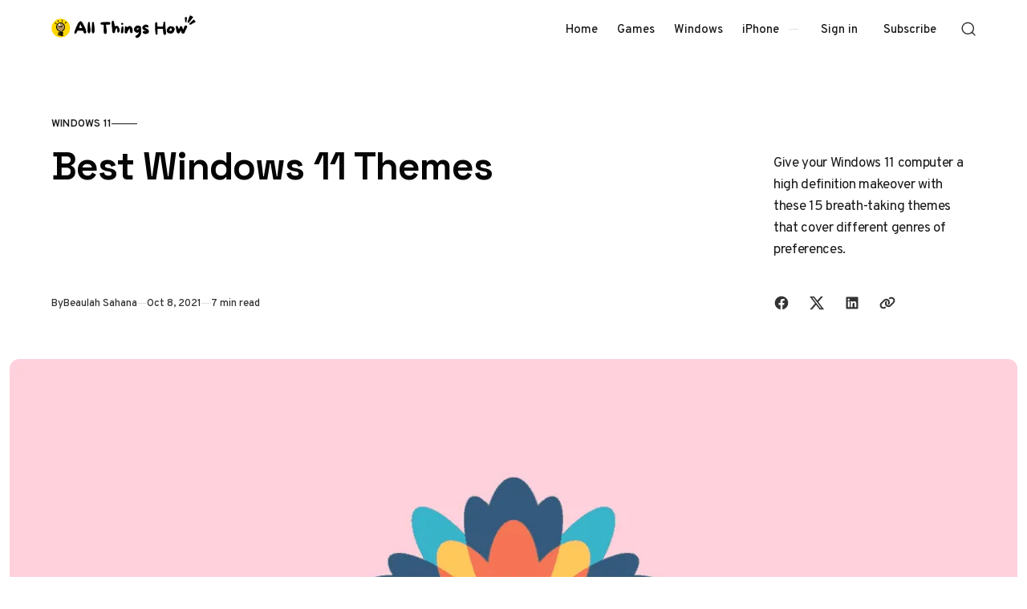

--- FILE ---
content_type: text/html; charset=utf-8
request_url: https://allthings.how/best-windows-11-themes/
body_size: 17268
content:
<!doctype html>
<html lang="en" class="no-js" data-color-scheme="light" data-accent-color-scheme="dark" data-accent-color-contrast="true" data-accent-color-dark-contrast="false">

<head>
    <title>Best Windows 11 Themes</title>
    <meta charset="utf-8">
    <meta name="viewport" content="width=device-width, initial-scale=1.0">
    <script>document.documentElement.classList.replace('no-js','js');</script>
    <script>
        if (window.localStorage.getItem(`pinolada-pcs-${window.location.hostname}`) && !document.documentElement.hasAttribute('data-prefers-color-scheme')) {
            document.documentElement.setAttribute('data-prefers-color-scheme', window.localStorage.getItem(`pinolada-pcs-${window.location.hostname}`));
        }
    </script>

            <link rel="preload" as="image"
            imagesrcset="/content/images/size/w500/format/webp/wordpress/2021/10/allthings.how-best-windows-11-themes-design.png 500w,/content/images/size/w640/format/webp/wordpress/2021/10/allthings.how-best-windows-11-themes-design.png 640w,/content/images/size/w855/format/webp/wordpress/2021/10/allthings.how-best-windows-11-themes-design.png 855w,/content/images/size/w1120/format/webp/wordpress/2021/10/allthings.how-best-windows-11-themes-design.png 1120w,/content/images/size/w1284/format/webp/wordpress/2021/10/allthings.how-best-windows-11-themes-design.png 1284w,/content/images/size/w1920/format/webp/wordpress/2021/10/allthings.how-best-windows-11-themes-design.png 1920w,/content/images/size/w2560/format/webp/wordpress/2021/10/allthings.how-best-windows-11-themes-design.png 2560w"
            imagesizes="(min-width: 82.75em) 1284px, calc(100vw - 16px)">


    
    <link rel="preload" as="font" type="font/woff2" href="https://allthings.how/assets/fonts/space-grotesk-v16-regular-latin.woff2?v=85fa4a804a" crossorigin>
    <link rel="preload" as="font" type="font/woff2" href="https://allthings.how/assets/fonts/overpass-v13-regular-latin.woff2?v=85fa4a804a" crossorigin>

<style>
    @font-face {
        font-family: 'Space Grotesk';
        font-style: normal;
        font-weight: 300 700;
        font-display: swap;
        src: url('https://allthings.how/assets/fonts/space-grotesk-v16-regular-latin-ext.woff2?v=85fa4a804a') format('woff2');
        unicode-range: U+0100-02AF, U+0304, U+0308, U+0329, U+1E00-1E9F, U+1EF2-1EFF, U+2020, U+20A0-20AB, U+20AD-20C0, U+2113, U+2C60-2C7F, U+A720-A7FF;
    }

    @font-face {
        font-family: 'Space Grotesk';
        font-style: normal;
        font-weight: 300 700;
        font-display: swap;
        src: url('https://allthings.how/assets/fonts/space-grotesk-v16-regular-latin.woff2?v=85fa4a804a') format('woff2');
        unicode-range: U+0000-00FF, U+0131, U+0152-0153, U+02BB-02BC, U+02C6, U+02DA, U+02DC, U+0304, U+0308, U+0329, U+2000-206F, U+2074, U+20AC, U+2122, U+2191, U+2193, U+2212, U+2215, U+FEFF, U+FFFD;
    }
    @font-face {
        font-family: 'Overpass';
        font-style: italic;
        font-weight: 100 900;
        font-display: swap;
        src: url('https://allthings.how/assets/fonts/overpass-v13-italic-latin-ext.woff2?v=85fa4a804a') format('woff2');
        unicode-range: U+0100-02AF, U+0304, U+0308, U+0329, U+1E00-1E9F, U+1EF2-1EFF, U+2020, U+20A0-20AB, U+20AD-20C0, U+2113, U+2C60-2C7F, U+A720-A7FF;
    }

    @font-face {
        font-family: 'Overpass';
        font-style: italic;
        font-weight: 100 900;
        font-display: swap;
        src: url('https://allthings.how/assets/fonts/overpass-v13-italic-latin.woff2?v=85fa4a804a') format('woff2');
        unicode-range: U+0000-00FF, U+0131, U+0152-0153, U+02BB-02BC, U+02C6, U+02DA, U+02DC, U+0304, U+0308, U+0329, U+2000-206F, U+2074, U+20AC, U+2122, U+2191, U+2193, U+2212, U+2215, U+FEFF, U+FFFD;
    }

    @font-face {
        font-family: 'Overpass';
        font-style: normal;
        font-weight: 100 900;
        font-display: swap;
        src: url('https://allthings.how/assets/fonts/overpass-v13-regular-latin-ext.woff2?v=85fa4a804a') format('woff2');
        unicode-range: U+0100-02AF, U+0304, U+0308, U+0329, U+1E00-1E9F, U+1EF2-1EFF, U+2020, U+20A0-20AB, U+20AD-20C0, U+2113, U+2C60-2C7F, U+A720-A7FF;
    }

    @font-face {
        font-family: 'Overpass';
        font-style: normal;
        font-weight: 100 900;
        font-display: swap;
        src: url('https://allthings.how/assets/fonts/overpass-v13-regular-latin.woff2?v=85fa4a804a') format('woff2');
        unicode-range: U+0000-00FF, U+0131, U+0152-0153, U+02BB-02BC, U+02C6, U+02DA, U+02DC, U+0304, U+0308, U+0329, U+2000-206F, U+2074, U+20AC, U+2122, U+2191, U+2193, U+2212, U+2215, U+FEFF, U+FFFD;
    }

    :root {
        --pinolada--font-family--headings: var(--gh-font-heading, 'Space Grotesk', 'Arial', sans-serif);
        --pinolada--font-weight--headings: 650;
        --pinolada--letter-spacing--headings: -0.02em;
        --pinolada--underline-position--headings: 1.1em;
        --pinolada--font-family--base: var(--gh-font-body, 'Overpass', 'Arial', sans-serif);
        --pinolada--font-weight--base: 400;
        --pinolada--font-weight--base-bold: 600;
        --pinolada--font-family--elements: var(--gh-font-body, 'Overpass', 'Arial', sans-serif);
        --pinolada--font-weight--elements: 500;
        --pinolada--font-weight--elements-bold: 600;
}
</style>

    <link rel="stylesheet" href="https://allthings.how/assets/dist/style.css?v=85fa4a804a">

    <meta name="description" content="Give your Windows 11 computer a high definition makeover with these 15 breath-taking themes that cover different genres of preferences.">
    <link rel="icon" href="https://allthings.how/content/images/size/w256h256/2023/03/allthings.how-icon.png" type="image/png">
    <link rel="canonical" href="https://allthings.how/best-windows-11-themes/">
    <meta name="referrer" content="no-referrer-when-downgrade">
    
    <meta property="og:site_name" content="All Things How">
    <meta property="og:type" content="article">
    <meta property="og:title" content="Best Windows 11 Themes">
    <meta property="og:description" content="Give your Windows 11 computer a high definition makeover with these 15 breath-taking themes that cover different genres of preferences.">
    <meta property="og:url" content="https://allthings.how/best-windows-11-themes/">
    <meta property="og:image" content="https://allthings.how/content/images/wordpress/2021/10/allthings.how-best-windows-11-themes-design.png">
    <meta property="article:published_time" content="2021-10-07T19:17:41.000Z">
    <meta property="article:modified_time" content="2021-10-07T19:17:41.000Z">
    <meta property="article:tag" content="Windows 11">
    
    <meta property="article:publisher" content="https://www.facebook.com/allthingshow">
    <meta name="twitter:card" content="summary_large_image">
    <meta name="twitter:title" content="Best Windows 11 Themes">
    <meta name="twitter:description" content="Give your Windows 11 computer a high definition makeover with these 15 breath-taking themes that cover different genres of preferences.">
    <meta name="twitter:url" content="https://allthings.how/best-windows-11-themes/">
    <meta name="twitter:image" content="https://allthings.how/content/images/wordpress/2021/10/allthings.how-best-windows-11-themes-design.png">
    <meta name="twitter:label1" content="Written by">
    <meta name="twitter:data1" content="Beaulah Sahana">
    <meta name="twitter:label2" content="Filed under">
    <meta name="twitter:data2" content="Windows 11">
    <meta name="twitter:site" content="@allthingshow">
    <meta property="og:image:width" content="1200">
    <meta property="og:image:height" content="675">
    
    <script type="application/ld+json">
{
    "@context": "https://schema.org",
    "@type": "Article",
    "publisher": {
        "@type": "Organization",
        "name": "All Things How",
        "url": "https://allthings.how/",
        "logo": {
            "@type": "ImageObject",
            "url": "https://allthings.how/content/images/2023/10/All-Things-How-Logo-2.png"
        }
    },
    "author": {
        "@type": "Person",
        "name": "Beaulah Sahana",
        "image": {
            "@type": "ImageObject",
            "url": "https://secure.gravatar.com/avatar/51aaad06f7fbf7bf903de288dbf52370?s=512&d=identicon&r=g",
            "width": 512,
            "height": 512
        },
        "url": "https://allthings.how/author/beaulah/",
        "sameAs": []
    },
    "headline": "Best Windows 11 Themes",
    "url": "https://allthings.how/best-windows-11-themes/",
    "datePublished": "2021-10-07T19:17:41.000Z",
    "dateModified": "2021-10-07T19:17:41.000Z",
    "image": {
        "@type": "ImageObject",
        "url": "https://allthings.how/content/images/wordpress/2021/10/allthings.how-best-windows-11-themes-design.png",
        "width": 1200,
        "height": 675
    },
    "keywords": "Windows 11",
    "description": "Give your Windows 11 computer a high definition makeover with these 15 breath-taking themes that cover different genres of preferences.",
    "mainEntityOfPage": "https://allthings.how/best-windows-11-themes/"
}
    </script>

    <meta name="generator" content="Ghost 6.13">
    <link rel="alternate" type="application/rss+xml" title="All Things How" href="https://allthings.how/rss/">
    <script defer src="https://cdn.jsdelivr.net/ghost/portal@~2.56/umd/portal.min.js" data-i18n="true" data-ghost="https://allthings.how/" data-key="52a8a3514e22056db290e06776" data-api="https://all-things-how.ghost.io/ghost/api/content/" data-locale="en" crossorigin="anonymous"></script><style id="gh-members-styles">.gh-post-upgrade-cta-content,
.gh-post-upgrade-cta {
    display: flex;
    flex-direction: column;
    align-items: center;
    font-family: -apple-system, BlinkMacSystemFont, 'Segoe UI', Roboto, Oxygen, Ubuntu, Cantarell, 'Open Sans', 'Helvetica Neue', sans-serif;
    text-align: center;
    width: 100%;
    color: #ffffff;
    font-size: 16px;
}

.gh-post-upgrade-cta-content {
    border-radius: 8px;
    padding: 40px 4vw;
}

.gh-post-upgrade-cta h2 {
    color: #ffffff;
    font-size: 28px;
    letter-spacing: -0.2px;
    margin: 0;
    padding: 0;
}

.gh-post-upgrade-cta p {
    margin: 20px 0 0;
    padding: 0;
}

.gh-post-upgrade-cta small {
    font-size: 16px;
    letter-spacing: -0.2px;
}

.gh-post-upgrade-cta a {
    color: #ffffff;
    cursor: pointer;
    font-weight: 500;
    box-shadow: none;
    text-decoration: underline;
}

.gh-post-upgrade-cta a:hover {
    color: #ffffff;
    opacity: 0.8;
    box-shadow: none;
    text-decoration: underline;
}

.gh-post-upgrade-cta a.gh-btn {
    display: block;
    background: #ffffff;
    text-decoration: none;
    margin: 28px 0 0;
    padding: 8px 18px;
    border-radius: 4px;
    font-size: 16px;
    font-weight: 600;
}

.gh-post-upgrade-cta a.gh-btn:hover {
    opacity: 0.92;
}</style>
    <script defer src="https://cdn.jsdelivr.net/ghost/sodo-search@~1.8/umd/sodo-search.min.js" data-key="52a8a3514e22056db290e06776" data-styles="https://cdn.jsdelivr.net/ghost/sodo-search@~1.8/umd/main.css" data-sodo-search="https://all-things-how.ghost.io/" data-locale="en" crossorigin="anonymous"></script>
    
    <link href="https://allthings.how/webmentions/receive/" rel="webmention">
    <script defer src="/public/cards.min.js?v=85fa4a804a"></script>
    <link rel="stylesheet" type="text/css" href="/public/cards.min.css?v=85fa4a804a">
    <script defer src="/public/comment-counts.min.js?v=85fa4a804a" data-ghost-comments-counts-api="https://allthings.how/members/api/comments/counts/"></script>
    <script defer src="/public/member-attribution.min.js?v=85fa4a804a"></script><style>:root {--ghost-accent-color: #000000;}</style>
    <style>
  @media (min-width: 1024px) {
    .article-main > *:not(.article-sidebar) {
        grid-column: 1;
        --pinolada--canvas--container-max-width: black !important;
    }
}
  td:first-child {
    font-weight: var(--pinolada--font-weight--base-bold);
  }
</style>

<style>
  /* YouTube Embed Card Styles v2.0 */
.yt-embed-card{font-family:-apple-system,BlinkMacSystemFont,"Segoe UI",Roboto,Helvetica,Arial,sans-serif;background:#fff;border:1px solid #dee2e6;border-radius:12px;overflow:hidden;width:100%;margin:1.6rem 0;box-shadow:0 4px 12px rgba(0,0,0,.08);cursor:pointer;transition:transform .2s ease,box-shadow .2s ease;outline:none}.yt-embed-card:focus-visible{box-shadow:0 4px 16px rgba(0,0,0,.12),0 0 0 3px rgba(99,102,241,.5);transform:translateY(-2px)}.yt-embed-header{display:flex;align-items:center;padding:12px 16px;gap:10px}.yt-icon{width:20px;height:20px;fill:#ff0000}.yt-channel-info{font-size:14px;display:flex;align-items:baseline;gap:6px}.yt-channel-info a{color:#212529;font-weight:600;text-decoration:none;border-bottom:1px solid transparent}.yt-channel-info a:hover{border-bottom-color:#212529}.yt-source-domain{color:#6c757d;font-size:13px}.yt-embed-content{position:relative}.yt-embed-content img{width:100%;display:block;vertical-align:middle;aspect-ratio:16/9;object-fit:cover;border:0;background-color:#e9ecef;transition:opacity .2s ease}.yt-embed-card:hover .yt-embed-content img{opacity:.88}.play-button{position:absolute;left:50%;top:50%;transform:translate(-50%,-50%) scale(.9);width:68px;height:68px;border-radius:50%;display:flex;align-items:center;justify-content:center;background:rgba(255,255,255,.95);backdrop-filter:blur(4px);-webkit-backdrop-filter:blur(4px);transition:transform .2s ease,opacity .2s ease;opacity:0;pointer-events:none}.play-button::before{content:"";display:block;width:28px;height:28px;margin-left:4px;mask:url('data:image/svg+xml;utf8,<svg xmlns="http://www.w3.org/2000/svg" viewBox="0 0 24 24"><path fill="black" d="M8 5v14l11-7z"/></svg>') center/contain no-repeat;background-color:#ff0000}.yt-embed-card:hover .play-button{opacity:1;transform:translate(-50%,-50%) scale(1)}.yt-embed-footer{padding:12px 16px 16px}.yt-video-title{font-size:16px;font-weight:600;color:#212529;line-height:1.4;margin:0 0 8px 0}.yt-start-info{display:flex;align-items:center;gap:6px;font-size:13px;color:#6c757d}.clock-icon{width:14px;height:14px;fill:currentColor}
</style>

<script>
  // YouTube Lazy-Load Script v2.0
function initYouTubeEmbeds() {
  document.querySelectorAll('.yt-embed-card').forEach(card => {
    if (card.dataset.initialized) return;
    card.dataset.initialized = 'true';

    card.querySelectorAll('a').forEach(a => a.addEventListener('click', e => e.stopPropagation()));

    const activate = () => {
      const videoId = card.dataset.videoId;
      const start = card.dataset.start || 0;
      
      const iframeContainer = document.createElement('div');
      iframeContainer.style.position = 'relative';
      iframeContainer.style.paddingBottom = '56.25%'; // 16:9 aspect ratio
      iframeContainer.style.height = '0';
      iframeContainer.style.overflow = 'hidden';
      
      const iframe = document.createElement('iframe');
      iframe.src = `https://www.youtube.com/embed/${videoId}?feature=oembed&autoplay=1&start=${start}`;
      iframe.style.position = 'absolute';
      iframe.style.top = '0';
      iframe.style.left = '0';
      iframe.style.width = '100%';
      iframe.style.height = '100%';
      iframe.frameBorder = '0';
      iframe.allow = 'accelerometer; autoplay; clipboard-write; encrypted-media; gyroscope; picture-in-picture; web-share';
      iframe.setAttribute('referrerpolicy', 'strict-origin-when-cross-origin');
      iframe.allowFullscreen = true;
      iframe.title = 'YouTube video player';
      
      iframeContainer.appendChild(iframe);
      
      card.innerHTML = '';
      card.style.padding = '0';
      card.appendChild(iframeContainer);
      card.removeEventListener('click', activate);
      card.removeEventListener('keydown', onKeyDown);
    };

    const onKeyDown = (ev) => {
      if (ev.key === 'Enter' || ev.key === ' ') {
        ev.preventDefault();
        activate();
      }
    };

    card.addEventListener('click', activate, { once: true });
    card.addEventListener('keydown', onKeyDown, { once: true });
  });
}

if (document.readyState === 'loading') {
    document.addEventListener('DOMContentLoaded', initYouTubeEmbeds);
} else {
    initYouTubeEmbeds();
}
// For single-page applications or dynamic content, call initYouTubeEmbeds() again.
</script>

<script type="text/javascript" async="async" data-noptimize="1" data-cfasync="false" src="//scripts.mediavine.com/tags/all-things-how.js"></script>
<script defer data-domain="allthings.how" src="https://analytics.allthings.how/js/script.file-downloads.outbound-links.pageview-props.js"></script>
<script>window.plausible = window.plausible || function() { (window.plausible.q = window.plausible.q || []).push(arguments) }</script>

    <link rel="stylesheet" href="https://allthings.how/assets/custom.css?v=85fa4a804a">

    <script>
    document.documentElement.setAttribute('data-color-scheme', getComputedStyle(document.documentElement).getPropertyValue('--pinolada-color-scheme') === 'dark' ? 'dark' : 'light');
    document.documentElement.setAttribute('data-accent-color-scheme', getComputedStyle(document.documentElement).getPropertyValue('--pinolada-accent-color-scheme') === 'light' ? 'light' : 'dark');
    document.documentElement.setAttribute('data-accent-color-contrast', getComputedStyle(document.documentElement).getPropertyValue('--pinolada-accent-color-contrast') === 'false' ? 'false' : 'true');
    document.documentElement.setAttribute('data-color-dark-scheme', getComputedStyle(document.documentElement).getPropertyValue('--pinolada-dark-mode-color-scheme') === 'light' ? 'light' : 'dark');
    document.documentElement.setAttribute('data-accent-color-dark-contrast', getComputedStyle(document.documentElement).getPropertyValue('--pinolada-dark-mode-accent-color-contrast') === 'true' ? 'true' : 'false');
    document.documentElement.setAttribute('data-accent-color-dark-scheme', getComputedStyle(document.documentElement).getPropertyValue('--pinolada-dark-mode-accent-color-scheme') === 'light' ? 'light' : 'dark');
</script>
</head>

<body class="post-template tag-windows-11 tag-hash-wordpress tag-hash-import-2023-03-26-18-45 tag-hash-import-2023-03-26-20-20">

    <a class="skip-link visually-hidden-focusable" href="#main">Skip to content</a>

    <div class="site">

        <header id="site-header" class="site-header">
    <div class="site-header__container">

        <a href="https://allthings.how" rel="home" class="site-header__logo">
                <img class="site-header__logo-image" data-logo-color-scheme="default" src="https://allthings.how/content/images/2023/10/All-Things-How-Logo-2.png" alt="All Things How">
        </a>

        <div id="site-navigation" class="site-navigation">
            <div class="site-navigation__inner">
                    <nav class="nav-primary">
        <ul class="nav-primary__menu">
             
                <li class="nav-primary__menu-item">
                    <a class="nav-primary__menu-link" href="https://allthings.how/">
                        <span class="nav-primary__menu-title">Home</span>
                    </a>
                </li>
             
             
                <li class="nav-primary__menu-item">
                    <a class="nav-primary__menu-link" href="https://allthings.how/tag/games/">
                        <span class="nav-primary__menu-title">Games</span>
                    </a>
                </li>
             
             
                <li class="nav-primary__menu-item">
                    <a class="nav-primary__menu-link" href="https://allthings.how/tag/windows-11/">
                        <span class="nav-primary__menu-title">Windows</span>
                    </a>
                </li>
             
             
                <li class="nav-primary__menu-item">
                    <a class="nav-primary__menu-link" href="https://allthings.how/tag/iphone/">
                        <span class="nav-primary__menu-title">iPhone</span>
                    </a>
                </li>
             
        </ul>
    </nav>


                    <div class="site-account">
                                <a class="site-account__link" href="#/portal/signin" data-portal="signin">Sign in</a>
                                <a class="site-account__button button" data-btn-size="small" href="#/portal/signup" data-portal="signup">Subscribe</a>
                    </div>

            </div>
        </div>

        <button
            class="site-header__search-trigger"
            aria-label="Open Search"
            data-ghost-search>
            <svg version="1.1" aria-hidden="true" width="19" height="19" viewBox="0 0 19 19" fill="none" xmlns="http://www.w3.org/2000/svg"><path fill-rule="evenodd" clip-rule="evenodd" d="M2.04004 8.79391C2.04004 5.18401 5.02763 2.23297 8.74367 2.23297C12.4597 2.23297 15.4473 5.18401 15.4473 8.79391C15.4473 12.4038 12.4597 15.3549 8.74367 15.3549C5.02763 15.3549 2.04004 12.4038 2.04004 8.79391ZM8.74367 0.732971C4.22666 0.732971 0.540039 4.32838 0.540039 8.79391C0.540039 13.2595 4.22666 16.8549 8.74367 16.8549C10.4144 16.8549 11.9716 16.363 13.2706 15.5171C13.6981 15.2387 14.2697 15.2585 14.6339 15.6158L17.4752 18.4027C17.7668 18.6887 18.2338 18.6887 18.5254 18.4027V18.4027C18.8251 18.1087 18.8251 17.626 18.5254 17.332L15.725 14.5853C15.3514 14.2188 15.3296 13.6296 15.6192 13.1936C16.4587 11.9301 16.9473 10.4197 16.9473 8.79391C16.9473 4.32838 13.2607 0.732971 8.74367 0.732971Z" fill="currentColor"/></svg>
        </button>

        <button
            class="site-header__hamburger"
            data-site-action-trigger="navigation"
            aria-label="Open Menu"
            aria-expanded="false"
            aria-controls="site-navigation">
            <svg version="1.1" aria-hidden="true" width="24" height="25" viewBox="0 0 24 25" fill="none" xmlns="http://www.w3.org/2000/svg">
    <rect class="hamburger-line-1" y="3" width="24" height="2" rx="0.75" fill="currentColor"/>
    <rect class="hamburger-line-2" y="11.5" width="22" height="2" rx="0.75" fill="currentColor"/>
    <rect class="hamburger-line-3" y="20" width="12" height="2" rx="0.75" fill="currentColor"/>
</svg>
        </button>

    </div>

</header>

        <main id="main" class="site-main" tabindex="-1">
            

<article class="article post tag-windows-11 tag-hash-wordpress tag-hash-import-2023-03-26-18-45 tag-hash-import-2023-03-26-20-20">

    <header class="article-header section" data-canvas-grid="container" data-post-type="post" data-section="first" data-style="stack" data-has-featured-image="true">
    <div class="article-header__content">
            <a href="/tag/windows-11/" class="article-header__primary-tag" rel="tag">Windows 11</a>
        <div class="article-header__content-main" data-has-excerpt="true">
            <h1 class="article-header__title">
                <span class="article-header__title-inner">Best Windows 11 Themes</span>
            </h1>
                <p class="article-header__excerpt">Give your Windows 11 computer a high definition makeover with these 15 breath-taking themes that cover different genres of preferences.</p>
        </div>
        <div class="article-header__footer">
            <div class="article-header__footer-meta">
                <span class="article-header__meta article-header__meta--author">
                    <span class="article-header__meta--inner">
                        <span class="article-header__meta-info">By</span>
                        <a href="https://allthings.how/author/beaulah/" class="article-header__meta-link">Beaulah Sahana</a>
                    </span>
                </span>
                <time class="article-header__meta article-header__meta--date" datetime="2021-10-08">Oct 8, 2021</time>
                <span class="article-header__meta article-header__meta--read-time">7 min read</span>
            </div>
            <div class="article-header__footer-sharing">
                <div class="sharing-buttons">
    <span class="visually-hidden">Share with friends</span>
    <a href="https://www.facebook.com/sharer.php?u=https://allthings.how/best-windows-11-themes/" title="Share on Facebook" target="_blank" rel="noopener" class="sharing-buttons__link" data-social="facebook"><svg width="24" height="24" viewBox="0 0 24 24" version="1.1" xmlns="http://www.w3.org/2000/svg" aria-hidden="true" focusable="false"><path d="M12 2C6.5 2 2 6.5 2 12c0 5 3.7 9.1 8.4 9.9v-7H7.9V12h2.5V9.8c0-2.5 1.5-3.9 3.8-3.9 1.1 0 2.2.2 2.2.2v2.5h-1.3c-1.2 0-1.6.8-1.6 1.6V12h2.8l-.4 2.9h-2.3v7C18.3 21.1 22 17 22 12c0-5.5-4.5-10-10-10z" fill="currentColor"></path></svg>
</a>
    <a href="https://x.com/intent/post?url=https://allthings.how/best-windows-11-themes/&amp;text=Best%20Windows%2011%20Themes" title="Share on X" target="_blank" rel="noopener" class="sharing-buttons__link" data-social="x"><svg width="24" height="24" viewBox="0 0 24 24" fill="none" xmlns="http://www.w3.org/2000/svg" aria-hidden="true" focusable="false"><path d="M18.2439 2.25H21.5519L14.3249 10.51L22.8269 21.75H16.1699L10.9559 14.933L4.98991 21.75H1.67991L9.40991 12.915L1.25391 2.25H8.07991L12.7929 8.481L18.2439 2.25ZM17.0829 19.77H18.9159L7.08391 4.126H5.11691L17.0829 19.77Z" fill="currentColor"/></svg>
</a>
    <a href="https://www.linkedin.com/shareArticle?mini=true&amp;url=https://allthings.how/best-windows-11-themes/&amp;title=Best%20Windows%2011%20Themes" title="Share on LinkedIn" target="_blank" rel="noopener" class="sharing-buttons__link" data-social="linkedin"><svg width="24" height="24" viewBox="0 0 24 24" version="1.1" xmlns="http://www.w3.org/2000/svg" aria-hidden="true" focusable="false"><path d="M19.7,3H4.3C3.582,3,3,3.582,3,4.3v15.4C3,20.418,3.582,21,4.3,21h15.4c0.718,0,1.3-0.582,1.3-1.3V4.3 C21,3.582,20.418,3,19.7,3z M8.339,18.338H5.667v-8.59h2.672V18.338z M7.004,8.574c-0.857,0-1.549-0.694-1.549-1.548 c0-0.855,0.691-1.548,1.549-1.548c0.854,0,1.547,0.694,1.547,1.548C8.551,7.881,7.858,8.574,7.004,8.574z M18.339,18.338h-2.669 v-4.177c0-0.996-0.017-2.278-1.387-2.278c-1.389,0-1.601,1.086-1.601,2.206v4.249h-2.667v-8.59h2.559v1.174h0.037 c0.356-0.675,1.227-1.387,2.526-1.387c2.703,0,3.203,1.779,3.203,4.092V18.338z" fill="currentColor"></path></svg>
</a>
    <button class="sharing-buttons__link" title="Copy link" data-social="copy-link" data-copy-link="https://allthings.how/best-windows-11-themes/">
        <svg width="24" height="24" version="1.1" aria-hidden="true" focusable="false" xmlns="http://www.w3.org/2000/svg" viewBox="0 0 640 512"><path d="M579.8 267.7c56.5-56.5 56.5-148 0-204.5c-50-50-128.8-56.5-186.3-15.4l-1.6 1.1c-14.4 10.3-17.7 30.3-7.4 44.6s30.3 17.7 44.6 7.4l1.6-1.1c32.1-22.9 76-19.3 103.8 8.6c31.5 31.5 31.5 82.5 0 114L422.3 334.8c-31.5 31.5-82.5 31.5-114 0c-27.9-27.9-31.5-71.8-8.6-103.8l1.1-1.6c10.3-14.4 6.9-34.4-7.4-44.6s-34.4-6.9-44.6 7.4l-1.1 1.6C206.5 251.2 213 330 263 380c56.5 56.5 148 56.5 204.5 0L579.8 267.7zM60.2 244.3c-56.5 56.5-56.5 148 0 204.5c50 50 128.8 56.5 186.3 15.4l1.6-1.1c14.4-10.3 17.7-30.3 7.4-44.6s-30.3-17.7-44.6-7.4l-1.6 1.1c-32.1 22.9-76 19.3-103.8-8.6C74 372 74 321 105.5 289.5L217.7 177.2c31.5-31.5 82.5-31.5 114 0c27.9 27.9 31.5 71.8 8.6 103.9l-1.1 1.6c-10.3 14.4-6.9 34.4 7.4 44.6s34.4 6.9 44.6-7.4l1.1-1.6C433.5 260.8 427 182 377 132c-56.5-56.5-148-56.5-204.5 0L60.2 244.3z" fill="currentColor"/></svg>
        <span class="sharing-buttons__tooltip" role="tooltip" aria-hidden="true">Link copied</span>
    </button>
</div>
            </div>
        </div>
    </div>
    <figure class="article-header__figure">
        <img class="article-header__image"
            width="16" height="9"
            src="/content/images/size/w1284/format/webp/wordpress/2021/10/allthings.how-best-windows-11-themes-design.png"
            srcset="/content/images/size/w500/format/webp/wordpress/2021/10/allthings.how-best-windows-11-themes-design.png 500w,/content/images/size/w640/format/webp/wordpress/2021/10/allthings.how-best-windows-11-themes-design.png 640w,/content/images/size/w855/format/webp/wordpress/2021/10/allthings.how-best-windows-11-themes-design.png 855w,/content/images/size/w1120/format/webp/wordpress/2021/10/allthings.how-best-windows-11-themes-design.png 1120w,/content/images/size/w1284/format/webp/wordpress/2021/10/allthings.how-best-windows-11-themes-design.png 1284w,/content/images/size/w1920/format/webp/wordpress/2021/10/allthings.how-best-windows-11-themes-design.png 1920w,/content/images/size/w2560/format/webp/wordpress/2021/10/allthings.how-best-windows-11-themes-design.png 2560w"
            sizes="(min-width: 82.75em) 1284px, calc(100vw - 16px)"
            loading="eager"
            fetchpriority="high"
            alt="Best Windows 11 Themes"
            onload="this.setAttribute('data-loaded', true)">
    </figure>
</header>

    <div class="article-main section" data-canvas-grid="content">
        <div class="article-content" data-canvas-grid="content" data-canvas-grid-self="start">
            <!--kg-card-begin: html-->
<p>Themes are one of the personalization options in a computer. Windows especially has an impressive array of themes a user can apply to add their own touch of choice and preference to their system. These personalization options help factor in the &#8216;Personal&#8217; in &#8216;Personal Computer&#8217;. </p>



<p>Personalizing helps evoke our ability to customize within certain parameters. Themes, of all the options, allows user resonance with their PC. It boosts the sense of belonging and effectively mirrors the personality of the user. One&#8217;s PC, after all, speaks volumes of oneself &#8211; and themes further that individuality with a splash of colors across the display and their own arrangement of shades among other parts of an interface. </p>



<p>If you&#8217;re looking for a spectacular makeover for your Windows 11 computer, here are the best themes that can effortlessly change the way your PC looks at you, and you, it/she/he. </p>



<h2>Festival of Lights</h2>



<div class="wp-block-media-text is-stacked-on-mobile"><figure class="wp-block-media-text__media"><img decoding="async" width="1399" height="874" src="https://allthings.how/content/images/wordpress/2021/10/allthings.how-best-windows-11-themes-light.jpg" alt="" class="wp-image-84009 size-full" data-full="/content/images/wordpress/2021/10/allthings.how-best-windows-11-themes-light.jpg" data-full-size="1399x874" /></figure><div class="wp-block-media-text__content">
<p>If you love lights, and moreover, the festival of lights, then this Microsoft theme is an ideal choice. </p>



<p>With this theme&#8217;s set of 16 display images, your PC will never see a dark corner again. Each display photo is not just colorful. It&#8217;s vibrant, festive, and breathes nothing but good vibes.</p>



<div class="is-layout-flex wp-block-buttons">
<div class="wp-block-button is-style-outline"><a class="wp-block-button__link" href="https://www.microsoft.com/en-in/p/festival-of-lights/9p5ms5vk11dm?activetab=pivot%3Aoverviewtab&ref=allthings.how#">Get Festival of Lights Theme</a></div>
</div>
</div></div>



<hr class="wp-block-separator is-style-wide"/>



<h2>Night Skies</h2>



<div class="wp-block-media-text is-stacked-on-mobile"><figure class="wp-block-media-text__media"><img decoding="async" width="1399" height="787" src="https://allthings.how/content/images/wordpress/2021/10/allthings.how-best-windows-11-themes-night.jpg" alt="" class="wp-image-84011 size-full" data-full="/content/images/wordpress/2021/10/allthings.how-best-windows-11-themes-night.jpg" data-full-size="1399x787" /></figure><div class="wp-block-media-text__content">
<p>If you&#8217;re a night person, not (just) because you cannot sleep, but because you like the outside a lot better at night than during the day, then this theme is for you. </p>



<p>This theme includes all the skies you&#8217;ve seen and the ones you dream of. A set of 20 images comprising of the night sky and <em>almost </em>all her phases in 4k resolution, is sure to be a visual treat for any night-sky-buff. </p>



<div class="is-layout-flex wp-block-buttons">
<div class="wp-block-button is-style-outline"><a class="wp-block-button__link" href="https://www.microsoft.com/en-in/p/night-skies-premium/9ng5s6hw7pj1?cid=msft_web_collection&activetab=pivot%3Aoverviewtab&ref=allthings.how#">Get Night Sky Theme</a></div>
</div>
</div></div>



<hr class="wp-block-separator is-style-wide"/>



<h2>Autumn</h2>



<div class="wp-block-media-text is-stacked-on-mobile"><figure class="wp-block-media-text__media"><img decoding="async" width="1399" height="874" src="https://allthings.how/content/images/wordpress/2021/10/allthings.how-best-windows-11-themes-autumn.jpg" alt="" class="wp-image-84014 size-full" data-full="/content/images/wordpress/2021/10/allthings.how-best-windows-11-themes-autumn.jpg" data-full-size="1399x874" /></figure><div class="wp-block-media-text__content">
<p>The earth is a place of marvel and miracles &#8211; all of which, never cease to visually manifest. Autumn, is one such season on the planet that surfaces warmth in every aspect of life. </p>



<p>If your favorite time of the year is autumn and if the season makes you feel things you can&#8217;t quite possibly explain, then this theme is a match. </p>



<div class="is-layout-flex wp-block-buttons">
<div class="wp-block-button is-style-outline"><a class="wp-block-button__link" href="https://www.microsoft.com/en-in/p/autumn-colors/9p4630mj66bm?cid=msft_web_collection&activetab=pivot%3Aoverviewtab&ref=allthings.how#">Get Autumn Colors Theme</a></div>
</div>
</div></div>



<p>You could also check out other niches such as <a href="https://www.microsoft.com/en-in/p/bridges-in-autumn/9npmk1dkhztl?cid=msft_web_collection&ref=allthings.how">Autumn Bridges</a>, <a href="https://www.microsoft.com/en-in/p/autumn-in-sweden/9n0hzwwpt1jb?cid=msft_web_collection&activetab=pivot%3Aoverviewtab&ref=allthings.how">Swedish Autumn</a>, <a href="https://www.microsoft.com/en-in/p/animals-in-autumn/9ng9kq6kvx1r?activetab=pivot%3Aoverviewtab&ref=allthings.how">Animals in Autumn</a>, and <a href="https://www.microsoft.com/en-us/p/hay-hay-hay/9nk1bdfp8lcd?activetab=pivot%3Aoverviewtab&ref=allthings.how">Hay</a>! (<em>hey</em>, they have the same warmth too<em>)</em>.</p>



<hr class="wp-block-separator is-style-wide"/>



<h2>Rainbows</h2>



<div class="wp-block-media-text is-stacked-on-mobile"><figure class="wp-block-media-text__media"><img decoding="async" width="1399" height="874" src="https://allthings.how/content/images/wordpress/2021/10/allthings.how-best-windows-11-themes-rainbow.jpg" alt="" class="wp-image-84017 size-full" data-full="/content/images/wordpress/2021/10/allthings.how-best-windows-11-themes-rainbow.jpg" data-full-size="1399x874" /></figure><div class="wp-block-media-text__content">
<p>If you can&#8217;t decide on a favorite color, but <em>&#8220;all of them&#8221; </em>seems to be your favorite response, then, we think you&#8217;re more of a rainbow person, and this theme would suit you best. </p>



<p>This 18-image theme brings to you an array of colors in every single picture. If you don&#8217;t wish for a broad spectrum in your rainbow theme, then you can opt for a rainbow theme, but with the niche of <a href="https://www.microsoft.com/en-in/p/rainbow-of-birds-by-tracie-louise/9np85k77cw9j?activetab=pivot%3Aoverviewtab&ref=allthings.how">birds</a>. </p>



<div class="is-layout-flex wp-block-buttons">
<div class="wp-block-button is-style-outline"><a class="wp-block-button__link" href="https://www.microsoft.com/en-in/p/colors-of-the-rainbow/9mzss31mtg0h?activetab=pivot%3Aoverviewtab&ref=allthings.how#">Get Colors of the Rainbow Theme</a></div>
</div>
</div></div>



<hr class="wp-block-separator is-style-wide"/>



<h2>Pride</h2>



<div class="wp-block-media-text is-stacked-on-mobile"><figure class="wp-block-media-text__media"><img decoding="async" width="1399" height="874" src="https://allthings.how/content/images/wordpress/2021/10/allthings.how-best-windows-11-themes-pride.jpg" alt="" class="wp-image-84040 size-full" data-full="/content/images/wordpress/2021/10/allthings.how-best-windows-11-themes-pride.jpg" data-full-size="1399x874" /></figure><div class="wp-block-media-text__content">
<p>Speaking of rainbows, we have our own version of it, the human-version of rainbows &#8211; Pride. Each display image and theme setting of the Pride 2020 Flag theme is inspired by a Pride flag &#8211; and by that, there are images for every Pride flag. </p>



<div class="is-layout-flex wp-block-buttons">
<div class="wp-block-button is-style-outline"><a class="wp-block-button__link" href="https://www.microsoft.com/en-in/p/pride-2020-flags/9pk6dd3shc26?cid=msft_web_collection&activetab=pivot%3Aoverviewtab&ref=allthings.how#">Get Pride 2020 Flags Theme</a></div>
</div>
</div></div>



<p>If you want more than just colors to do the talking, there&#8217;s the <a href="https://www.microsoft.com/en-in/p/pride-2020-conversations/9p1p7vlnltn6?cid=msft_web_collection&activetab=pivot%3Aoverviewtab&ref=allthings.how#">Pride 2020 Conversations</a> theme. Here, each image mirrors the celebration of Pride along with an eyeful of color.</p>



<hr class="wp-block-separator is-style-wide"/>



<h2>&#8216;Tis the Season</h2>



<div class="wp-block-media-text is-stacked-on-mobile"><figure class="wp-block-media-text__media"><img decoding="async" width="1399" height="787" src="https://allthings.how/content/images/wordpress/2021/10/allthings.how-best-windows-11-themes-tis.jpg" alt="" class="wp-image-84048 size-full" data-full="/content/images/wordpress/2021/10/allthings.how-best-windows-11-themes-tis.jpg" data-full-size="1399x787" /></figure><div class="wp-block-media-text__content">
<p>If you can&#8217;t keep calm because the season to be jolly is nearing, you can expand your Christmassy theme from reality to virtuality with this 9-image Windows theme. </p>



<div class="is-layout-flex wp-block-buttons">
<div class="wp-block-button is-style-outline"><a class="wp-block-button__link" href="https://www.microsoft.com/en-in/p/winter-holiday-glow/9nswt3ntd9l1?activetab=pivot%3Aoverviewtab&ref=allthings.how">Get Winter Holiday Glow Theme</a></div>
</div>
</div></div>



<p>If Christmas is not the main focus, but the joys of winters itself, then you can check out the <a href="https://www.microsoft.com/en-in/p/warm-winter-nights/9p5tnm4tngfv?activetab=pivot%3Aoverviewtab&ref=allthings.how">Warm Winter Night</a> theme and the <a href="https://www.microsoft.com/en-in/p/czech-winter/9nz3spcbpq8b?activetab=pivot%3Aoverviewtab&ref=allthings.how">Czech Winter</a> theme. Another winter-based theme is the adorable <a href="https://www.microsoft.com/en-in/p/dogs-in-winter/9p13v2r39sts?activetab=pivot%3Aoverviewtab&ref=allthings.how">15-set Dogs in Winter</a> theme.</p>



<hr class="wp-block-separator is-style-wide"/>



<h2>National Parks</h2>



<div class="wp-block-media-text is-stacked-on-mobile"><figure class="wp-block-media-text__media"><img decoding="async" width="1399" height="874" src="https://allthings.how/content/images/wordpress/2021/10/allthings.how-best-windows-11-themes-nat.jpg" alt="" class="wp-image-84104 size-full" data-full="/content/images/wordpress/2021/10/allthings.how-best-windows-11-themes-nat.jpg" data-full-size="1399x874" /></figure><div class="wp-block-media-text__content">
<p>Apart from being a magnet for tourism, national parks also own some unmatchable scenic beauty. If you love what national parks have to visually offer, then this 18-image theme is a great option.</p>



<div class="is-layout-flex wp-block-buttons">
<div class="wp-block-button is-style-outline"><a class="wp-block-button__link" href="https://www.microsoft.com/en-us/p/world-national-parks/9p8swk1jmfb4?activetab=pivot%3Aoverviewtab&ref=allthings.how#">Get World National Parks Theme</a></div>
</div>
</div></div>



<p>You could also get specific with the national park theme and check out the <a href="https://www.microsoft.com/en-us/p/national-geographic-antarctica-premium/9nzdz7qf5fp0?activetab=pivot%3Aoverviewtab&ref=allthings.how">National Geographic Antarctica</a> theme, the <a href="https://www.microsoft.com/en-us/p/the-grand-canyon-national-park/9nrz1sbmm5zf?activetab=pivot%3Aoverviewtab&ref=allthings.how">Grand Canyon National Park</a> theme, and the <a href="https://www.microsoft.com/en-us/p/us-national-parks/9n6kkqnw55hk?ref=allthings.how">US National Parks</a> theme.</p>



<hr class="wp-block-separator is-style-wide"/>



<h2>Wildlife</h2>



<div class="wp-block-media-text is-stacked-on-mobile"><figure class="wp-block-media-text__media"><img decoding="async" width="1399" height="874" src="https://allthings.how/content/images/wordpress/2021/10/allthings.how-best-windows-11-themes-wild.jpg" alt="" class="wp-image-84105 size-full" data-full="/content/images/wordpress/2021/10/allthings.how-best-windows-11-themes-wild.jpg" data-full-size="1399x874" /></figure><div class="wp-block-media-text__content">
<p>One thing about wildlife (if you love wildlife of course), is that it can never cease to amuse. You can never tire from looking at wildlife. If you&#8217;re professionally involved with wildlife directly or indirectly, you&#8217;d second this. Get this 15-set theme to extend that love for the wild.</p>



<div class="is-layout-flex wp-block-buttons">
<div class="wp-block-button is-style-outline"><a class="wp-block-button__link" href="https://www.microsoft.com/en-us/p/wildlife-of-india/9p1xrq4wzzdd?activetab=pivot%3Aoverviewtab&ref=allthings.how#">Get Wildlife of India Theme</a></div>
</div>
</div></div>



<p>Other themes offering spectacular wildlife display images are the <a href="https://www.microsoft.com/en-us/p/amazon-wildlife-premium/9pcp8mvhg8pc?activetab=pivot%3Aoverviewtab&ref=allthings.how#">Amazon Wildlife</a> theme, the <a href="https://www.microsoft.com/en-us/p/indian-wildlife-by-mayur-kotlikar/9pd1llf06x4q?activetab=pivot%3Aoverviewtab&ref=allthings.how">Indian Wildlife</a> theme, the <a href="https://www.microsoft.com/en-us/p/national-geographic-safari-premium/9nwdrlw5fwdc?activetab=pivot%3Aoverviewtab&ref=allthings.how">National Geographic Safari</a> theme, the <a href="https://www.microsoft.com/en-us/p/polar-animals/9p8f494nl4tq?activetab=pivot%3Aoverviewtab&ref=allthings.how">Polar Wildlife</a> theme, and the exclusive <a href="https://www.microsoft.com/en-us/p/animal-portraits-premium/9n98kn4kh33p?ref=allthings.how">Animal Portraits</a> theme.</p>



<hr class="wp-block-separator is-style-wide"/>



<h2>Cars</h2>



<div class="wp-block-media-text is-stacked-on-mobile"><figure class="wp-block-media-text__media"><img decoding="async" width="1399" height="874" src="https://allthings.how/content/images/wordpress/2021/10/allthings.how-best-windows-11-themes-car.jpg" alt="" class="wp-image-84109 size-full" data-full="/content/images/wordpress/2021/10/allthings.how-best-windows-11-themes-car.jpg" data-full-size="1399x874" /></figure><div class="wp-block-media-text__content">
<p>If you seriously have a need for speed, and if you love speeding cars and can sleep to the wonderful engine and acceleration sounds of a kickass sports car, then this Formula-1 tribute theme is for your Windows 11.</p>



<p>This set of 10 images, each a dedication to the racing champ, Ayrton Senna, promises to lend your PC that much-needed personalization that you love so much. </p>



<div class="is-layout-flex wp-block-buttons">
<div class="wp-block-button is-style-outline"><a class="wp-block-button__link" href="https://www.microsoft.com/en-us/p/mclaren-senna-track-day/9pc7qf6rfz1d?activetab=pivot%3Aoverviewtab&ref=allthings.how#">Get McLaren Senna Track Day Theme</a></div>
</div>
</div></div>



<p>Other car-based themes include the <a href="https://www.microsoft.com/en-us/p/ford-f-150-raptor-xbox-one-x-edition/9mzsw3lchmbd?activetab=pivot%3Aoverviewtab&ref=allthings.how">Ford F-150 Raptor Xbox One X Edition</a> theme and the <a href="https://www.microsoft.com/en-us/p/classic-cars-premium/9n8lllbtkpss?activetab=pivot%3Aoverviewtab&ref=allthings.how">Classic Cars Premium</a> theme.</p>



<hr class="wp-block-separator is-style-wide"/>



<h2>Horror</h2>



<div class="wp-block-media-text is-stacked-on-mobile"><figure class="wp-block-media-text__media"><img decoding="async" width="1399" height="874" src="https://allthings.how/content/images/wordpress/2021/10/allthings.how-best-windows-11-themes-dark.jpg" alt="" class="wp-image-84111 size-full" data-full="/content/images/wordpress/2021/10/allthings.how-best-windows-11-themes-dark.jpg" data-full-size="1399x874" /></figure><div class="wp-block-media-text__content">
<p>To be honest, horror fanatics don&#8217;t really have a theme. We can literally turn anything dark, gloomy, and eerie. But, to make things more visually consumable, a couple of dark skies that look like the end of time would do the trick. </p>



<div class="is-layout-flex wp-block-buttons">
<div class="wp-block-button is-style-outline"><a class="wp-block-button__link" href="https://www.microsoft.com/en-us/p/dark-skies-by-tracy-hymas/9ns5kk94tvm0?activetab=pivot%3Aoverviewtab&ref=allthings.how#">Get Dark Skies Theme</a></div>
</div>
</div></div>



<p>If you&#8217;re a horror fan who sees and enjoys the spooks in seclusion and isolation, then the <a href="https://www.microsoft.com/en-us/p/baffin-island-expedition-by-will-christiansen/9np73x019bf4?activetab=pivot%3Aoverviewtab&ref=allthings.how">Baffin Island Expedition</a> is a wonderful theme. And if you want to celebrate the scares of the spooky month, the <a href="https://www.microsoft.com/en-us/p/pumpkin-season/9msz4smskq4z?activetab=pivot%3Aoverviewtab&ref=allthings.how#">Pumpkin Season</a> theme is here for you.</p>



<hr class="wp-block-separator is-style-wide"/>



<h2>Light and Dark</h2>



<div class="wp-block-media-text is-stacked-on-mobile"><figure class="wp-block-media-text__media"><img decoding="async" width="1399" height="874" src="https://allthings.how/content/images/wordpress/2021/10/allthings.how-best-windows-11-themes-light1.jpg" alt="" class="wp-image-84113 size-full" data-full="/content/images/wordpress/2021/10/allthings.how-best-windows-11-themes-light1.jpg" data-full-size="1399x874" /></figure><div class="wp-block-media-text__content">
<p>Light and darkness are one of the most seen and most favorite dramatic playouts of all time. They compliment each other like nothing else. If you&#8217;re a fan of light and darkness or their little dance, you must check out this 7-set theme.</p>



<div class="is-layout-flex wp-block-buttons">
<div class="wp-block-button is-style-outline"><a class="wp-block-button__link" href="https://www.microsoft.com/en-us/p/light-and-dark-by-nick-boyer/9p9htvp9852v?activetab=pivot%3Aoverviewtab&ref=allthings.how#">Get Light and Dark Theme</a></div>
</div>
</div></div>



<p>However, if you&#8217;re not particularly looking into the play of light in darkness but merely its existence, then the 16-image <a href="https://www.microsoft.com/en-us/p/light-in-darkness/9npwt7zbkklw?activetab=pivot%3Aoverviewtab&ref=allthings.how">Light in Darkness</a> theme is a beautiful alternative as well.</p>



<hr class="wp-block-separator is-style-wide"/>



<h2>Space</h2>



<div class="wp-block-media-text is-stacked-on-mobile"><figure class="wp-block-media-text__media"><img decoding="async" width="1399" height="874" src="https://allthings.how/content/images/wordpress/2021/10/allthings.how-best-windows-11-themes-cosmos.jpg" alt="" class="wp-image-84128 size-full" data-full="/content/images/wordpress/2021/10/allthings.how-best-windows-11-themes-cosmos.jpg" data-full-size="1399x874" /></figure><div class="wp-block-media-text__content">
<p><em>How could we ever talk of everything below and nothing above?</em> Space, is technically for everyone, but not all of us are intrigued by it. If you are, that too, insanely drawn to space, then Cosmic Beauty is a theme to consider. </p>



<p>This set of 20 images from the Hubble Telescope and other terrestrial telescopes is sure to blow your imagination <em>positively</em> out of proportion.</p>



<div class="is-layout-flex wp-block-buttons">
<div class="wp-block-button is-style-outline"><a class="wp-block-button__link" href="https://www.microsoft.com/en-us/p/cosmic-beauty/9n80ptl2hdcc?activetab=pivot%3Aoverviewtab&ref=allthings.how#">Get Cosmic Beauty Theme</a></div>
</div>
</div></div>



<hr class="wp-block-separator is-style-wide"/>



<h2>When You Can&#8217;t Settle</h2>



<div class="wp-block-media-text is-stacked-on-mobile"><figure class="wp-block-media-text__media"><img decoding="async" width="1399" height="787" src="https://allthings.how/content/images/wordpress/2021/10/allthings.how-best-windows-11-themes-abstract.jpg" alt="" class="wp-image-84132 size-full" data-full="/content/images/wordpress/2021/10/allthings.how-best-windows-11-themes-abstract.jpg" data-full-size="1399x787" /></figure><div class="wp-block-media-text__content">
<p>For every time you&#8217;re confused between themes, or if you can&#8217;t decide in the first place, you can settle or start with abstract art. Abstraction never fails to function. In any scenario, it tends to have a little something for everyone. </p>



<div class="is-layout-flex wp-block-buttons">
<div class="wp-block-button is-style-outline"><a class="wp-block-button__link" href="https://www.microsoft.com/en-us/p/abstract-art-premium/9mw76bgzq211?activetab=pivot%3Aoverviewtab&ref=allthings.how#">Get Abstract Art Theme</a></div>
</div>
</div></div>



<p>If abstract art is not your thing, there&#8217;s the <a href="https://www.microsoft.com/en-us/p/abstract-bubbles-premium/9nbjjwnj4cfc?activetab=pivot%3Aoverviewtab&ref=allthings.how">Abstract Bubbles</a> theme too. Apart from abstract themes, you could also check out fractal art. There&#8217;s the <a href="https://www.microsoft.com/en-us/p/spiraling-fractals-premium/9nzxr9wq7sqv?activetab=pivot%3Aoverviewtab&ref=allthings.how">Spiraling Fractals</a> theme, the <a href="https://www.microsoft.com/en-us/p/fractal-art-premium/9n1t5fd4hc9m?activetab=pivot%3Aoverviewtab&ref=allthings.how">Fractal Art</a> theme, and <a href="https://www.microsoft.com/en-us/p/futuristic-fractals-by-duncan-lawler/9nk8425jzcx2?activetab=pivot%3Aoverviewtab&ref=allthings.how">Futuristic Fractals</a>.</p>



<hr class="wp-block-separator is-style-wide"/>



<h2>Not Weird, Just Different</h2>



<div class="wp-block-media-text is-stacked-on-mobile"><figure class="wp-block-media-text__media"><img decoding="async" width="759" height="474" src="https://allthings.how/content/images/wordpress/2021/10/allthings.how-best-windows-11-themes-diff-759x474.jpg" alt="" class="wp-image-84133 size-full" data-full="/content/images/wordpress/2021/10/allthings.how-best-windows-11-themes-diff.jpg" data-full-size="1399x874" /></figure><div class="wp-block-media-text__content">
<p>No one&#8217;s &#8220;weird&#8221;. We&#8217;re all just different &#8211; and this theme is for the ones who beg to differ with a healthy share of spookiness. The Paint 3D Creatures theme is cute, quirky, and is sure as hell, different. </p>



<p>All slides in this 11-set theme are the brainchildren of the people in the Microsoft Windows Next team. They created all the images in the set with 3D models on the Paint 3D app. </p>



<div class="is-layout-flex wp-block-buttons">
<div class="wp-block-button is-style-outline"><a class="wp-block-button__link" href="https://www.microsoft.com/en-us/p/paint-3d-creatures/9nb2v6xwb5g2?activetab=pivot%3Aoverviewtab&ref=allthings.how#">Get Paint 3D Creatures Theme</a></div>
</div>
</div></div>



<hr class="wp-block-separator is-style-wide"/>



<h2>Cuteness Overload</h2>



<div class="wp-block-media-text is-stacked-on-mobile"><figure class="wp-block-media-text__media"><img decoding="async" width="1399" height="874" src="https://allthings.how/content/images/wordpress/2021/10/allthings.how-best-windows-11-themes-cute.jpg" alt="" class="wp-image-84135 size-full" data-full="/content/images/wordpress/2021/10/allthings.how-best-windows-11-themes-cute.jpg" data-full-size="1399x874" /></figure><div class="wp-block-media-text__content">
<p>If you want to open your Windows 11 PC to pure happiness, then the Baby Animals theme is a wholesome choice. This 20-image set includes a variety of baby animals &#8211; baby pandas, baby seals, puppies, kittens, baby foxes, baby turtles, and baby koalas are just a couple of them.</p>



<div class="is-layout-flex wp-block-buttons">
<div class="wp-block-button is-style-outline"><a class="wp-block-button__link" href="https://www.microsoft.com/en-us/p/baby-animals/9nxd8nmr1zt5?activetab=pivot%3Aoverviewtab&ref=allthings.how#">Get Baby ANimals Theme</a></div>
</div>
</div></div>



<p>Other ovary-exploding themes include <a href="https://www.microsoft.com/en-us/p/chicks-and-bunnies/9p73cv0wfg37?ref=allthings.how">Chicks and Bunnies</a>, and <a href="https://www.microsoft.com/en-us/p/springtime-animals/9nshpmd90fv9?activetab=pivot%3Aoverviewtab&ref=allthings.how">Springtime Animals</a>.</p>



<hr class="wp-block-separator is-style-wide"/>



<p>Your Windows 11 PC deserves a renovation from time to time &#8211; a visual renovation at least. And you need a change with your &#8220;same old&#8221; PC display. We truly hope you found a theme that would definitely change the way you look at your PC, and it, you.</p>
<!--kg-card-end: html-->
        </div>

        <div class="article-sidebar">
            <aside class="sidebar" aria-label="Sidebar">
    <section class="widget widget-latest-posts">
        <h3 class="widget-title">Latest Posts</h3>

                <div class="widget-list">
                        <div class="widget-item">
                                <a href="/ps5-digital-game-refunds-rules-eligibility-and-detailed-process/" class="widget-item-image-container">
                                    <img class="widget-item-image" src="https://allthings.how/content/images/2026/01/Screenshot-2026-01-20-154033-1.png" alt="PS5 Digital Game Refunds: Rules, eligibility, and detailed process" loading="lazy">
                                </a>
                            <div class="widget-item-content">
                                <a class="widget-link" href="/ps5-digital-game-refunds-rules-eligibility-and-detailed-process/">PS5 Digital Game Refunds: Rules, eligibility, and detailed process</a>
                                <time class="widget-date" datetime="2026-01-20">Jan 20, 2026</time>
                            </div>
                        </div>
                        <div class="widget-item">
                                <a href="/how-to-enable-secure-boot-on-gigabyte-am4-boards-for-windows-games/" class="widget-item-image-container">
                                    <img class="widget-item-image" src="https://allthings.how/content/images/2026/01/Screenshot-2026-01-20-151324-1-1.png" alt="How to enable secure boot on Gigabyte AM4 boards for Windows games" loading="lazy">
                                </a>
                            <div class="widget-item-content">
                                <a class="widget-link" href="/how-to-enable-secure-boot-on-gigabyte-am4-boards-for-windows-games/">How to enable secure boot on Gigabyte AM4 boards for Windows games</a>
                                <time class="widget-date" datetime="2026-01-20">Jan 20, 2026</time>
                            </div>
                        </div>
                        <div class="widget-item">
                                <a href="/arc-raiders-matriarch-on-dam-battlegrounds-new-spawn-location-explained/" class="widget-item-image-container">
                                    <img class="widget-item-image" src="https://allthings.how/content/images/2026/01/Screenshot-2026-01-20-143423-1.png" alt="ARC Raiders Matriarch on Dam Battlegrounds – New Spawn Location Explained" loading="lazy">
                                </a>
                            <div class="widget-item-content">
                                <a class="widget-link" href="/arc-raiders-matriarch-on-dam-battlegrounds-new-spawn-location-explained/">ARC Raiders Matriarch on Dam Battlegrounds – New Spawn Location Explained</a>
                                <time class="widget-date" datetime="2026-01-20">Jan 20, 2026</time>
                            </div>
                        </div>
                </div>
    </section>
</aside>
        </div>

            <div class="article-tags">
                <div class="article-tags__cloud tagcloud"><a href="/tag/windows-11/">Windows 11</a></div>
            </div>

            <div class="article-authors">
                    <div class="author-box" >
        <a href="/author/beaulah/" aria-hidden="true" tabindex="-1" class="author-box__avatar">
                <figure class="author-box__avatar-figure">
                    <img width="96" height="96" class="author-box__avatar-image" src="https://secure.gravatar.com/avatar/51aaad06f7fbf7bf903de288dbf52370?s&#x3D;512&amp;d&#x3D;identicon&amp;r&#x3D;g" alt="Beaulah Sahana" loading="lazy">
                </figure>
        </a>
        <div class="author-box__info">
            <h3 class="author-box__name">
                <span class="visually-hidden">Posted by</span>
                <a href="/author/beaulah/" class="author-box__name-link">Beaulah Sahana</a>
            </h3>
        </div>
    </div>
            </div>

                <div class="article-newsletter">
                    <div class="newsletter-box">
    <h3 class="newsletter-box__title">Stay in the loop</h3>
    <p class="newsletter-box__info">Get the latest news from lifestyle, technology, business and travel.</p>
    <form class="newsletter-box__form" data-members-form="signup" data-theme="reset">
        <div class="newsletter-box__form-field">
            <label for="newsletter-box-email-input" class="visually-hidden">Enter your email</label>
            <input id="newsletter-box-email-input" class="newsletter-box__form-input" type="email" name="email" placeholder="Enter your email" required data-members-email>
            <button class="newsletter-box__form-submit" type="submit">Subscribe</button>
        </div>
        <p class="newsletter-box__message" data-message="loading">Processing your application...</p>
        <p class="newsletter-box__message" data-message="success">Success! Please check your inbox and click the link to confirm your subscription.</p>
        <p class="newsletter-box__message" data-message="error">Sorry, something went wrong. Please try again.</p>
    </form>
</div>
                </div>

            <div class="article-comments">
                <div class="comments">
                    
        <script defer src="https://cdn.jsdelivr.net/ghost/comments-ui@~1.3/umd/comments-ui.min.js" data-locale="en" data-ghost-comments="https://allthings.how/" data-api="https://all-things-how.ghost.io/ghost/api/content/" data-admin="https://all-things-how.ghost.io/ghost/" data-key="52a8a3514e22056db290e06776" data-title="null" data-count="true" data-post-id="6420a9399a6e51003d8f143e" data-color-scheme="auto" data-avatar-saturation="60" data-accent-color="#000000" data-comments-enabled="all" data-publication="All Things How" crossorigin="anonymous"></script>
    
                </div>
            </div>

    </div>

    <footer class="article-footer">
            
<div class="related-posts section" data-canvas-grid="container">
    <h3 class="related-posts__title section-title">You might also like</h3>
    <div class="related-posts__grid" data-canvas-grid-self="start">
            <article class="post-card post tag-windows-11" data-layout="" data-has-featured-image="true">

    
    <a href="/how-to-use-ai-agents-from-the-windows-11-taskbar/" class="post-card__media" tabindex="-1">
        <figure class="post-card__figure">
            <img class="post-card__image"
                width="16" height="9"
                src="/content/images/size/w1120/format/webp/2026/01/Screenshot-2026-01-20-080606-1.png"
                srcset="/content/images/size/w500/format/webp/2026/01/Screenshot-2026-01-20-080606-1.png 500w,/content/images/size/w640/format/webp/2026/01/Screenshot-2026-01-20-080606-1.png 640w,/content/images/size/w855/format/webp/2026/01/Screenshot-2026-01-20-080606-1.png 855w,/content/images/size/w1120/format/webp/2026/01/Screenshot-2026-01-20-080606-1.png 1120w,/content/images/size/w1284/format/webp/2026/01/Screenshot-2026-01-20-080606-1.png 1284w,/content/images/size/w1920/format/webp/2026/01/Screenshot-2026-01-20-080606-1.png 1920w,/content/images/size/w2560/format/webp/2026/01/Screenshot-2026-01-20-080606-1.png 2560w"
                sizes="(min-width: 81.25em) 448px, (min-width: 62.5em) 20vw, (min-width: 37.5em) 55vw, 85vw"
                loading="lazy"
                fetchpriority="auto"
                alt="How to use AI agents from the Windows 11 taskbar"
                onload="this.setAttribute('data-loaded', true)">
        </figure>
    </a>

    <div class="post-card__content">
            <a href="/tag/windows-11/" class="post-card__primary-tag" rel="tag">Windows 11</a>
        <a href="/how-to-use-ai-agents-from-the-windows-11-taskbar/" class="post-card__content-link">
            <div class="post-card__content-main">
                <h2 class="post-card__title">
                    <span class="post-card__title-inner">How to use AI agents from the Windows 11 taskbar</span>
                </h2>
                <p class="post-card__excerpt">Learn how the new Ask Copilot box and taskbar icons let AI agents run, monitor, and complete tasks on your Windows 11 PC.</p>
            </div>
        </a>
        <div class="post-card__footer">
            <div class="post-card__footer-meta">
                
                <time class="post-card__meta post-card__meta--date" datetime="2026-01-20">Jan 20, 2026</time>
                    <span class="post-card__meta post-card__meta--read-time">9 min read</span>
            </div>
            <span class="post-card__footer-arrow">
                <svg version="1.1" aria-hidden="true" focusable="false" width="17" height="12" viewBox="0 0 17 12" fill="none" xmlns="http://www.w3.org/2000/svg"><path d="M16.5303 6.53033C16.8232 6.23744 16.8232 5.76256 16.5303 5.46967L11.7574 0.696699C11.4645 0.403806 10.9896 0.403806 10.6967 0.696699C10.4038 0.989592 10.4038 1.46447 10.6967 1.75736L14.9393 6L10.6967 10.2426C10.4038 10.5355 10.4038 11.0104 10.6967 11.3033C10.9896 11.5962 11.4645 11.5962 11.7574 11.3033L16.5303 6.53033ZM0 6.75H16V5.25H0V6.75Z" fill="currentColor"/></svg>
            </span>
        </div>
    </div>

</article>
            <article class="post-card post tag-windows-11" data-layout="" data-has-featured-image="true">

    
    <a href="/how-to-disable-touch-screen-on-windows-11-without-breaking-everything-else/" class="post-card__media" tabindex="-1">
        <figure class="post-card__figure">
            <img class="post-card__image"
                width="16" height="9"
                src="/content/images/size/w1120/format/webp/2026/01/Screenshot-2026-01-19-154253-1.png"
                srcset="/content/images/size/w500/format/webp/2026/01/Screenshot-2026-01-19-154253-1.png 500w,/content/images/size/w640/format/webp/2026/01/Screenshot-2026-01-19-154253-1.png 640w,/content/images/size/w855/format/webp/2026/01/Screenshot-2026-01-19-154253-1.png 855w,/content/images/size/w1120/format/webp/2026/01/Screenshot-2026-01-19-154253-1.png 1120w,/content/images/size/w1284/format/webp/2026/01/Screenshot-2026-01-19-154253-1.png 1284w,/content/images/size/w1920/format/webp/2026/01/Screenshot-2026-01-19-154253-1.png 1920w,/content/images/size/w2560/format/webp/2026/01/Screenshot-2026-01-19-154253-1.png 2560w"
                sizes="(min-width: 81.25em) 448px, (min-width: 62.5em) 20vw, (min-width: 37.5em) 55vw, 85vw"
                loading="lazy"
                fetchpriority="auto"
                alt="How to disable touch screen on Windows 11 without breaking everything else"
                onload="this.setAttribute('data-loaded', true)">
        </figure>
    </a>

    <div class="post-card__content">
            <a href="/tag/windows-11/" class="post-card__primary-tag" rel="tag">Windows 11</a>
        <a href="/how-to-disable-touch-screen-on-windows-11-without-breaking-everything-else/" class="post-card__content-link">
            <div class="post-card__content-main">
                <h2 class="post-card__title">
                    <span class="post-card__title-inner">How to disable touch screen on Windows 11 without breaking everything else</span>
                </h2>
                <p class="post-card__excerpt">Turn off touch input on a Windows 11 laptop or tablet using Device Manager or PowerShell, and keep it disabled reliably.</p>
            </div>
        </a>
        <div class="post-card__footer">
            <div class="post-card__footer-meta">
                
                <time class="post-card__meta post-card__meta--date" datetime="2026-01-19">Jan 19, 2026</time>
                    <span class="post-card__meta post-card__meta--read-time">6 min read</span>
            </div>
            <span class="post-card__footer-arrow">
                <svg version="1.1" aria-hidden="true" focusable="false" width="17" height="12" viewBox="0 0 17 12" fill="none" xmlns="http://www.w3.org/2000/svg"><path d="M16.5303 6.53033C16.8232 6.23744 16.8232 5.76256 16.5303 5.46967L11.7574 0.696699C11.4645 0.403806 10.9896 0.403806 10.6967 0.696699C10.4038 0.989592 10.4038 1.46447 10.6967 1.75736L14.9393 6L10.6967 10.2426C10.4038 10.5355 10.4038 11.0104 10.6967 11.3033C10.9896 11.5962 11.4645 11.5962 11.7574 11.3033L16.5303 6.53033ZM0 6.75H16V5.25H0V6.75Z" fill="currentColor"/></svg>
            </span>
        </div>
    </div>

</article>
            <article class="post-card post tag-windows-11 tag-microsoft-edge" data-layout="" data-has-featured-image="true">

    
    <a href="/how-to-disable-every-ai-feature-on-microsoft-edge-for-windows-11-without-uninstalling-it/" class="post-card__media" tabindex="-1">
        <figure class="post-card__figure">
            <img class="post-card__image"
                width="16" height="9"
                src="/content/images/size/w1120/format/webp/2026/01/Screenshot-2026-01-16-121222-1.png"
                srcset="/content/images/size/w500/format/webp/2026/01/Screenshot-2026-01-16-121222-1.png 500w,/content/images/size/w640/format/webp/2026/01/Screenshot-2026-01-16-121222-1.png 640w,/content/images/size/w855/format/webp/2026/01/Screenshot-2026-01-16-121222-1.png 855w,/content/images/size/w1120/format/webp/2026/01/Screenshot-2026-01-16-121222-1.png 1120w,/content/images/size/w1284/format/webp/2026/01/Screenshot-2026-01-16-121222-1.png 1284w,/content/images/size/w1920/format/webp/2026/01/Screenshot-2026-01-16-121222-1.png 1920w,/content/images/size/w2560/format/webp/2026/01/Screenshot-2026-01-16-121222-1.png 2560w"
                sizes="(min-width: 81.25em) 448px, (min-width: 62.5em) 20vw, (min-width: 37.5em) 55vw, 85vw"
                loading="lazy"
                fetchpriority="auto"
                alt="How to disable every AI feature on Microsoft Edge for Windows 11 without uninstalling it"
                onload="this.setAttribute('data-loaded', true)">
        </figure>
    </a>

    <div class="post-card__content">
            <a href="/tag/windows-11/" class="post-card__primary-tag" rel="tag">Windows 11</a>
        <a href="/how-to-disable-every-ai-feature-on-microsoft-edge-for-windows-11-without-uninstalling-it/" class="post-card__content-link">
            <div class="post-card__content-main">
                <h2 class="post-card__title">
                    <span class="post-card__title-inner">How to disable every AI feature on Microsoft Edge for Windows 11 without uninstalling it</span>
                </h2>
                <p class="post-card__excerpt">Turn off Copilot, Bing chat, AI icons and background services in Edge on Windows 11 using built‑in settings, policies and registry edits.</p>
            </div>
        </a>
        <div class="post-card__footer">
            <div class="post-card__footer-meta">
                
                <time class="post-card__meta post-card__meta--date" datetime="2026-01-16">Jan 16, 2026</time>
                    <span class="post-card__meta post-card__meta--read-time">8 min read</span>
            </div>
            <span class="post-card__footer-arrow">
                <svg version="1.1" aria-hidden="true" focusable="false" width="17" height="12" viewBox="0 0 17 12" fill="none" xmlns="http://www.w3.org/2000/svg"><path d="M16.5303 6.53033C16.8232 6.23744 16.8232 5.76256 16.5303 5.46967L11.7574 0.696699C11.4645 0.403806 10.9896 0.403806 10.6967 0.696699C10.4038 0.989592 10.4038 1.46447 10.6967 1.75736L14.9393 6L10.6967 10.2426C10.4038 10.5355 10.4038 11.0104 10.6967 11.3033C10.9896 11.5962 11.4645 11.5962 11.7574 11.3033L16.5303 6.53033ZM0 6.75H16V5.25H0V6.75Z" fill="currentColor"/></svg>
            </span>
        </div>
    </div>

</article>
    </div>
</div>


        <div class="featured-posts section" data-canvas-grid="container">
    <h3 class="featured-posts__title section-title">Editor&#x27;s Choice</h3>
    <div class="featured-posts__grid" data-theme="accent" data-canvas-grid-self="start">
                <article class="post-card post tag-roblox tag-games featured" data-layout="" data-has-featured-image="true">

    
    <a href="/the-forge-roblox-crafting-recipes-for-the-best-weapons-and-armor/" class="post-card__media" tabindex="-1">
        <figure class="post-card__figure">
            <img class="post-card__image"
                width="16" height="9"
                src="/content/images/size/w1120/format/webp/2025/12/The-Forge-Roblox-crafting-recipes-for-the-best-weapons-and-armor.png"
                srcset="/content/images/size/w500/format/webp/2025/12/The-Forge-Roblox-crafting-recipes-for-the-best-weapons-and-armor.png 500w,/content/images/size/w640/format/webp/2025/12/The-Forge-Roblox-crafting-recipes-for-the-best-weapons-and-armor.png 640w,/content/images/size/w855/format/webp/2025/12/The-Forge-Roblox-crafting-recipes-for-the-best-weapons-and-armor.png 855w,/content/images/size/w1120/format/webp/2025/12/The-Forge-Roblox-crafting-recipes-for-the-best-weapons-and-armor.png 1120w,/content/images/size/w1284/format/webp/2025/12/The-Forge-Roblox-crafting-recipes-for-the-best-weapons-and-armor.png 1284w,/content/images/size/w1920/format/webp/2025/12/The-Forge-Roblox-crafting-recipes-for-the-best-weapons-and-armor.png 1920w,/content/images/size/w2560/format/webp/2025/12/The-Forge-Roblox-crafting-recipes-for-the-best-weapons-and-armor.png 2560w"
                sizes="(min-width: 81.25em) 962px, (min-width: 48em) 75vw, (min-width: 37.5em) 55vw, 85vw"
                loading="lazy"
                fetchpriority="auto"
                alt="The Forge Roblox Crafting Recipes for the Best Weapons and Armor"
                onload="this.setAttribute('data-loaded', true)">
        </figure>
    </a>

    <div class="post-card__content">
            <a href="/tag/roblox/" class="post-card__primary-tag" rel="tag">Roblox</a>
        <a href="/the-forge-roblox-crafting-recipes-for-the-best-weapons-and-armor/" class="post-card__content-link">
            <div class="post-card__content-main">
                <h2 class="post-card__title">
                    <span class="post-card__title-inner">The Forge Roblox Crafting Recipes for the Best Weapons and Armor</span>
                </h2>
                <p class="post-card__excerpt">Learn how ore counts, multipliers, and traits combine into practical recipes for top-tier swords and armor in The Forge.</p>
            </div>
        </a>
        <div class="post-card__footer">
            <div class="post-card__footer-meta">
                
                <time class="post-card__meta post-card__meta--date" datetime="2025-12-01">Dec 1, 2025</time>
                    <span class="post-card__meta post-card__meta--read-time">11 min read</span>
            </div>
            <span class="post-card__footer-arrow">
                <svg version="1.1" aria-hidden="true" focusable="false" width="17" height="12" viewBox="0 0 17 12" fill="none" xmlns="http://www.w3.org/2000/svg"><path d="M16.5303 6.53033C16.8232 6.23744 16.8232 5.76256 16.5303 5.46967L11.7574 0.696699C11.4645 0.403806 10.9896 0.403806 10.6967 0.696699C10.4038 0.989592 10.4038 1.46447 10.6967 1.75736L14.9393 6L10.6967 10.2426C10.4038 10.5355 10.4038 11.0104 10.6967 11.3033C10.9896 11.5962 11.4645 11.5962 11.7574 11.3033L16.5303 6.53033ZM0 6.75H16V5.25H0V6.75Z" fill="currentColor"/></svg>
            </span>
        </div>
    </div>

</article>
                <article class="post-card post tag-iphone tag-mac tag-deals featured" data-layout="" data-has-featured-image="true">

    
    <a href="/the-most-useful-mac-and-ios-app-deals-for-black-friday-2025/" class="post-card__media" tabindex="-1">
        <figure class="post-card__figure">
            <img class="post-card__image"
                width="16" height="9"
                src="/content/images/size/w1120/format/webp/2025/11/Mac-and-iOS-app-deals-for-Black-Friday-2025.png"
                srcset="/content/images/size/w500/format/webp/2025/11/Mac-and-iOS-app-deals-for-Black-Friday-2025.png 500w,/content/images/size/w640/format/webp/2025/11/Mac-and-iOS-app-deals-for-Black-Friday-2025.png 640w,/content/images/size/w855/format/webp/2025/11/Mac-and-iOS-app-deals-for-Black-Friday-2025.png 855w,/content/images/size/w1120/format/webp/2025/11/Mac-and-iOS-app-deals-for-Black-Friday-2025.png 1120w,/content/images/size/w1284/format/webp/2025/11/Mac-and-iOS-app-deals-for-Black-Friday-2025.png 1284w,/content/images/size/w1920/format/webp/2025/11/Mac-and-iOS-app-deals-for-Black-Friday-2025.png 1920w,/content/images/size/w2560/format/webp/2025/11/Mac-and-iOS-app-deals-for-Black-Friday-2025.png 2560w"
                sizes="(min-width: 81.25em) 448px, (min-width: 62.5em) 20vw, (min-width: 37.5em) 55vw, 85vw"
                loading="lazy"
                fetchpriority="auto"
                alt="The most useful Mac and iOS app deals for Black Friday 2025"
                onload="this.setAttribute('data-loaded', true)">
        </figure>
    </a>

    <div class="post-card__content">
            <a href="/tag/iphone/" class="post-card__primary-tag" rel="tag">iPhone</a>
        <a href="/the-most-useful-mac-and-ios-app-deals-for-black-friday-2025/" class="post-card__content-link">
            <div class="post-card__content-main">
                <h2 class="post-card__title">
                    <span class="post-card__title-inner">The most useful Mac and iOS app deals for Black Friday 2025</span>
                </h2>
                <p class="post-card__excerpt">From task managers to screenshot tools and clipboard utilities, these are the discounts that meaningfully upgrade a new Apple setup.</p>
            </div>
        </a>
        <div class="post-card__footer">
            <div class="post-card__footer-meta">
                
                <time class="post-card__meta post-card__meta--date" datetime="2025-11-28">Nov 28, 2025</time>
                    <span class="post-card__meta post-card__meta--read-time">7 min read</span>
            </div>
            <span class="post-card__footer-arrow">
                <svg version="1.1" aria-hidden="true" focusable="false" width="17" height="12" viewBox="0 0 17 12" fill="none" xmlns="http://www.w3.org/2000/svg"><path d="M16.5303 6.53033C16.8232 6.23744 16.8232 5.76256 16.5303 5.46967L11.7574 0.696699C11.4645 0.403806 10.9896 0.403806 10.6967 0.696699C10.4038 0.989592 10.4038 1.46447 10.6967 1.75736L14.9393 6L10.6967 10.2426C10.4038 10.5355 10.4038 11.0104 10.6967 11.3033C10.9896 11.5962 11.4645 11.5962 11.7574 11.3033L16.5303 6.53033ZM0 6.75H16V5.25H0V6.75Z" fill="currentColor"/></svg>
            </span>
        </div>
    </div>

</article>
                <article class="post-card post tag-iphone featured" data-layout="" data-has-featured-image="true">

    
    <a href="/3-ios-settings-to-disable-if-your-iphone-battery-keeps-draining-early/" class="post-card__media" tabindex="-1">
        <figure class="post-card__figure">
            <img class="post-card__image"
                width="16" height="9"
                src="/content/images/size/w1120/format/webp/2025/11/iPhone-battery.png"
                srcset="/content/images/size/w500/format/webp/2025/11/iPhone-battery.png 500w,/content/images/size/w640/format/webp/2025/11/iPhone-battery.png 640w,/content/images/size/w855/format/webp/2025/11/iPhone-battery.png 855w,/content/images/size/w1120/format/webp/2025/11/iPhone-battery.png 1120w,/content/images/size/w1284/format/webp/2025/11/iPhone-battery.png 1284w,/content/images/size/w1920/format/webp/2025/11/iPhone-battery.png 1920w,/content/images/size/w2560/format/webp/2025/11/iPhone-battery.png 2560w"
                sizes="(min-width: 81.25em) 448px, (min-width: 62.5em) 20vw, (min-width: 37.5em) 55vw, 85vw"
                loading="lazy"
                fetchpriority="auto"
                alt="3 iOS settings to disable if your iPhone battery keeps draining early"
                onload="this.setAttribute('data-loaded', true)">
        </figure>
    </a>

    <div class="post-card__content">
            <a href="/tag/iphone/" class="post-card__primary-tag" rel="tag">iPhone</a>
        <a href="/3-ios-settings-to-disable-if-your-iphone-battery-keeps-draining-early/" class="post-card__content-link">
            <div class="post-card__content-main">
                <h2 class="post-card__title">
                    <span class="post-card__title-inner">3 iOS settings to disable if your iPhone battery keeps draining early</span>
                </h2>
                <p class="post-card__excerpt">Lock screen widgets, interface motion effects and keyboard haptics all look nice, but they quietly burn through battery in the background.</p>
            </div>
        </a>
        <div class="post-card__footer">
            <div class="post-card__footer-meta">
                
                <time class="post-card__meta post-card__meta--date" datetime="2025-11-26">Nov 26, 2025</time>
                    <span class="post-card__meta post-card__meta--read-time">5 min read</span>
            </div>
            <span class="post-card__footer-arrow">
                <svg version="1.1" aria-hidden="true" focusable="false" width="17" height="12" viewBox="0 0 17 12" fill="none" xmlns="http://www.w3.org/2000/svg"><path d="M16.5303 6.53033C16.8232 6.23744 16.8232 5.76256 16.5303 5.46967L11.7574 0.696699C11.4645 0.403806 10.9896 0.403806 10.6967 0.696699C10.4038 0.989592 10.4038 1.46447 10.6967 1.75736L14.9393 6L10.6967 10.2426C10.4038 10.5355 10.4038 11.0104 10.6967 11.3033C10.9896 11.5962 11.4645 11.5962 11.7574 11.3033L16.5303 6.53033ZM0 6.75H16V5.25H0V6.75Z" fill="currentColor"/></svg>
            </span>
        </div>
    </div>

</article>
    </div>
</div>
    </footer>

</article>


        </main>

        <footer id="site-footer" class="site-footer" data-canvas-grid="container">

    <div class="site-footer__content">

        <div class="site-footer__navigation">
                <nav class="nav-secondary">
        <ul class="nav-secondary__menu">
            <li class="nav-secondary__menu-item">
                <a class="nav-secondary__menu-link" href="https://allthings.how/contact/">
                    <span class="nav-secondary__menu-title">Contact</span>
                </a>
            </li>
            <li class="nav-secondary__menu-item">
                <a class="nav-secondary__menu-link" href="https://allthings.how/about-allthings-how/">
                    <span class="nav-secondary__menu-title">About</span>
                </a>
            </li>
            <li class="nav-secondary__menu-item">
                <a class="nav-secondary__menu-link" href="https://allthings.how/privacy-policy/">
                    <span class="nav-secondary__menu-title">Privacy Policy</span>
                </a>
            </li>
            <li class="nav-secondary__menu-item">
                <a class="nav-secondary__menu-link" href="https://allthings.how/terms-and-conditions/">
                    <span class="nav-secondary__menu-title">Terms &amp; Conditions</span>
                </a>
            </li>
            <li class="nav-secondary__menu-item">
                <a class="nav-secondary__menu-link" href="#/portal/">
                    <span class="nav-secondary__menu-title">Sign up</span>
                </a>
            </li>
        </ul>
    </nav>

        </div>


            <p class="site-footer__copyright">
                © 2026 All Things How
            </p>

    </div>

</footer>

    </div><!-- .site -->

    <script type="module" src="https://allthings.how/assets/dist/main.js?v=85fa4a804a"></script>
    <script src="https://allthings.how/assets/custom.js?v=85fa4a804a" defer></script>

    <script>
    // Why does the Ghost team hardcode colors instead of adding classes for light and dark?
    document.querySelectorAll('.kg-header-card.kg-v2, .kg-signup-card').forEach(el => {
        const bgColor = window.getComputedStyle(el).getPropertyValue('background-color')
        if (bgColor === 'rgb(240, 240, 240)' || bgColor === 'rgb(0, 0, 0)') {
            const style = bgColor === 'rgb(240, 240, 240)' ? 'light' : 'dark'
            el.classList.add(`kg-style-${style}`)
            el.style.removeProperty('background-color')
        } else if (!el.classList.contains('kg-style-accent')){
            const color = window.getComputedStyle(el.querySelector('h2')).getPropertyValue('color')
            const style = color === 'rgb(255, 255, 255)' ? 'dark' : 'light'
            el.classList.add(`kg-style-${style}`)
            el.classList.add('kg-style-custom')
        }

        if (el.querySelector('img') && !el.classList.contains('kg-layout-split')) {
            el.classList.add('kg-style-image')
        }

        el.querySelectorAll('h1, h2, h3, h4, h5, h6, p, .kg-signup-card-success, .kg-signup-card-error').forEach(contentEl => {
            contentEl.style.removeProperty('color')
        })

        el.querySelectorAll('.kg-header-card-button, .kg-signup-card-button').forEach(button => {
            const bgColor = button.style.backgroundColor
            button.style.transition = 'none'
            if (button.classList.contains('kg-style-accent')) {
                button.style.removeProperty('color')
            } else if (bgColor === '' || bgColor === 'rgb(255, 255, 255)' || bgColor === 'rgb(0, 0, 0)') {
                const style = bgColor === 'rgb(255, 255, 255)' ? 'light' : 'dark'
                button.classList.add(`kg-style-${style}`)

                button.style.removeProperty('color')
                button.style.removeProperty('background-color')
            } else {
                button.classList.add('kg-style-custom')
            }
            setTimeout(() => {
                button.style.transition = ''
            }, 10)
        })
    })
</script>

    <!-- Google tag (gtag.js) -->
<script async src="https://www.googletagmanager.com/gtag/js?id=G-M1WMRVC2S9"></script>
<script>
  window.dataLayer = window.dataLayer || [];
  function gtag(){dataLayer.push(arguments);}
  gtag('js', new Date());

  gtag('config', 'G-M1WMRVC2S9');
</script>

</body>

</html>
